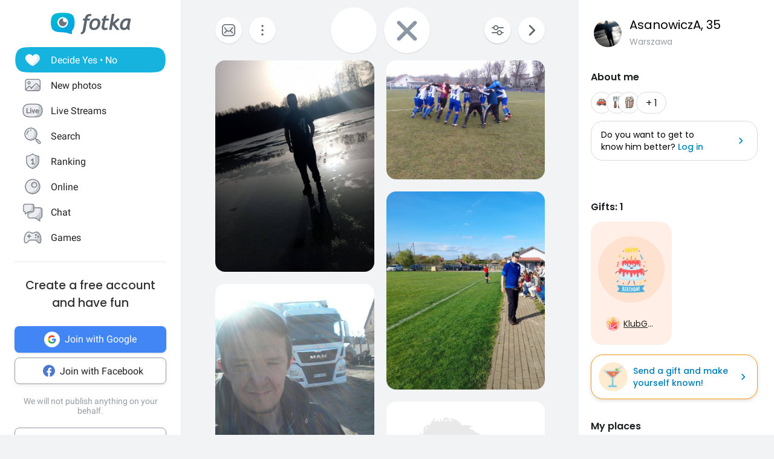

--- FILE ---
content_type: application/javascript
request_url: https://en.fotka.com/js/react/5208.f0200e8fa498b1356fcd4.js
body_size: 6708
content:
!function(){try{var e="undefined"!=typeof window?window:"undefined"!=typeof global?global:"undefined"!=typeof self?self:{},t=(new Error).stack;t&&(e._sentryDebugIds=e._sentryDebugIds||{},e._sentryDebugIds[t]="439194df-6a06-454a-aedc-8d0889959b95",e._sentryDebugIdIdentifier="sentry-dbid-439194df-6a06-454a-aedc-8d0889959b95")}catch(e){}}();var _global="undefined"!=typeof window?window:"undefined"!=typeof global?global:"undefined"!=typeof self?self:{};_global.SENTRY_RELEASE={id:"1ca1372b3b8c18068dc168aabf4b3ae44c3b1707"},(self.webpackChunkroot=self.webpackChunkroot||[]).push([[5208],{77240:(e,t,n)=>{var r=n(79504),s=n(67750),i=n(655),o=/"/g,u=r("".replace);e.exports=function(e,t,n,r){var a=i(s(e)),c="<"+t;return""!==n&&(c+=" "+n+'="'+u(i(r),o,"&quot;")+'"'),c+">"+a+"</"+t+">"}},6763:e=>{e.exports="function"==typeof Bun&&Bun&&"string"==typeof Bun.version},79472:(e,t,n)=>{var r,s=n(24475),i=n(18745),o=n(94901),u=n(6763),a=n(79392),c=n(67680),l=n(22812),h=s.Function,d=/MSIE .\./.test(a)||u&&((r=s.Bun.version.split(".")).length<3||"0"===r[0]&&(r[1]<3||"3"===r[1]&&"0"===r[2]));e.exports=function(e,t){var n=t?2:1;return d?function(r,s){var u=l(arguments.length,1)>n,a=o(r)?r:h(r),d=u?c(arguments,n):[],f=u?function(){i(a,this,d)}:a;return t?e(f,s):e(f)}:e}},23061:(e,t,n)=>{var r=n(79039);e.exports=function(e){return r((function(){var t=""[e]('"');return t!==t.toLowerCase()||t.split('"').length>3}))}},5506:(e,t,n)=>{var r=n(46518),s=n(32357).entries;r({target:"Object",stat:!0},{entries:function(e){return s(e)}})},15575:(e,t,n)=>{var r=n(46518),s=n(24475),i=n(79472)(s.setInterval,!0);r({global:!0,bind:!0,forced:s.setInterval!==i},{setInterval:i})},24599:(e,t,n)=>{var r=n(46518),s=n(24475),i=n(79472)(s.setTimeout,!0);r({global:!0,bind:!0,forced:s.setTimeout!==i},{setTimeout:i})},76031:(e,t,n)=>{n(15575),n(24599)},57528:(e,t,n)=>{function r(e,t){return t||(t=e.slice(0)),Object.freeze(Object.defineProperties(e,{raw:{value:Object.freeze(t)}}))}n.d(t,{A:()=>r})},62517:(e,t,n)=>{n.d(t,{m:()=>o});var r=n(94323),s=n(12295);class i extends r.Q{constructor(){super(),this.setup=e=>{if(!s.S$&&window.addEventListener){const t=()=>e();return window.addEventListener("visibilitychange",t,!1),window.addEventListener("focus",t,!1),()=>{window.removeEventListener("visibilitychange",t),window.removeEventListener("focus",t)}}}}onSubscribe(){this.cleanup||this.setEventListener(this.setup)}onUnsubscribe(){var e;this.hasListeners()||(null==(e=this.cleanup)||e.call(this),this.cleanup=void 0)}setEventListener(e){var t;this.setup=e,null==(t=this.cleanup)||t.call(this),this.cleanup=e((e=>{"boolean"==typeof e?this.setFocused(e):this.onFocus()}))}setFocused(e){this.focused=e,e&&this.onFocus()}onFocus(){this.listeners.forEach((e=>{e()}))}isFocused(){return"boolean"==typeof this.focused?this.focused:"undefined"==typeof document||[void 0,"visible","prerender"].includes(document.visibilityState)}}const o=new i},97502:(e,t,n)=>{function r(){return{onFetch:e=>{e.fetchFn=()=>{var t,n,r,o,u,a;const c=null==(t=e.fetchOptions)||null==(n=t.meta)?void 0:n.refetchPage,l=null==(r=e.fetchOptions)||null==(o=r.meta)?void 0:o.fetchMore,h=null==l?void 0:l.pageParam,d="forward"===(null==l?void 0:l.direction),f="backward"===(null==l?void 0:l.direction),p=(null==(u=e.state.data)?void 0:u.pages)||[],y=(null==(a=e.state.data)?void 0:a.pageParams)||[];let v=y,b=!1;const g=e.options.queryFn||(()=>Promise.reject("Missing queryFn")),m=(e,t,n,r)=>(v=r?[t,...v]:[...v,t],r?[n,...e]:[...e,n]),R=(t,n,r,s)=>{if(b)return Promise.reject("Cancelled");if(void 0===r&&!n&&t.length)return Promise.resolve(t);const i={queryKey:e.queryKey,pageParam:r,meta:e.options.meta};var o;o=i,Object.defineProperty(o,"signal",{enumerable:!0,get:()=>{var t,n;return null!=(t=e.signal)&&t.aborted?b=!0:null==(n=e.signal)||n.addEventListener("abort",(()=>{b=!0})),e.signal}});const u=g(i);return Promise.resolve(u).then((e=>m(t,r,e,s)))};let w;if(p.length)if(d){const t=void 0!==h,n=t?h:s(e.options,p);w=R(p,t,n)}else if(f){const t=void 0!==h,n=t?h:i(e.options,p);w=R(p,t,n,!0)}else{v=[];const t=void 0===e.options.getNextPageParam;w=c&&p[0]&&!c(p[0],0,p)?Promise.resolve(m([],y[0],p[0])):R([],t,y[0]);for(let n=1;n<p.length;n++)w=w.then((r=>{if(!c||!p[n]||c(p[n],n,p)){const i=t?y[n]:s(e.options,r);return R(r,t,i)}return Promise.resolve(m(r,y[n],p[n]))}))}else w=R([]);return w.then((e=>({pages:e,pageParams:v})))}}}}function s(e,t){return null==e.getNextPageParam?void 0:e.getNextPageParam(t[t.length-1],t)}function i(e,t){return null==e.getPreviousPageParam?void 0:e.getPreviousPageParam(t[0],t)}function o(e,t){if(e.getNextPageParam&&Array.isArray(t)){const n=s(e,t);return null!=n&&!1!==n}}function u(e,t){if(e.getPreviousPageParam&&Array.isArray(t)){const n=i(e,t);return null!=n&&!1!==n}}n.d(t,{PL:()=>r,RQ:()=>u,rB:()=>o})},8448:(e,t,n)=>{n.d(t,{j:()=>s});var r=n(12295);const s=function(){let e=[],t=0,n=e=>{e()},s=e=>{e()};const i=s=>{t?e.push(s):(0,r.G6)((()=>{n(s)}))};return{batch:i=>{let o;t++;try{o=i()}finally{t--,t||(()=>{const t=e;e=[],t.length&&(0,r.G6)((()=>{s((()=>{t.forEach((e=>{n(e)}))}))}))})()}return o},batchCalls:e=>(...t)=>{i((()=>{e(...t)}))},schedule:i,setNotifyFunction:e=>{n=e},setBatchNotifyFunction:e=>{s=e}}}()},43626:(e,t,n)=>{n.d(t,{t:()=>o});var r=n(94323),s=n(12295);class i extends r.Q{constructor(){super(),this.setup=e=>{if(!s.S$&&window.addEventListener){const t=()=>e();return window.addEventListener("online",t,!1),window.addEventListener("offline",t,!1),()=>{window.removeEventListener("online",t),window.removeEventListener("offline",t)}}}}onSubscribe(){this.cleanup||this.setEventListener(this.setup)}onUnsubscribe(){var e;this.hasListeners()||(null==(e=this.cleanup)||e.call(this),this.cleanup=void 0)}setEventListener(e){var t;this.setup=e,null==(t=this.cleanup)||t.call(this),this.cleanup=e((e=>{"boolean"==typeof e?this.setOnline(e):this.onOnline()}))}setOnline(e){this.online=e,e&&this.onOnline()}onOnline(){this.listeners.forEach((e=>{e()}))}isOnline(){return"boolean"==typeof this.online?this.online:"undefined"==typeof navigator||void 0===navigator.onLine||navigator.onLine}}const o=new i},1522:(e,t,n)=>{n.d(t,{$:()=>a});var r=n(12295),s=n(8448),i=n(62517),o=n(94323),u=n(94255);class a extends o.Q{constructor(e,t){super(),this.client=e,this.options=t,this.trackedProps=new Set,this.selectError=null,this.bindMethods(),this.setOptions(t)}bindMethods(){this.remove=this.remove.bind(this),this.refetch=this.refetch.bind(this)}onSubscribe(){1===this.listeners.length&&(this.currentQuery.addObserver(this),c(this.currentQuery,this.options)&&this.executeFetch(),this.updateTimers())}onUnsubscribe(){this.listeners.length||this.destroy()}shouldFetchOnReconnect(){return l(this.currentQuery,this.options,this.options.refetchOnReconnect)}shouldFetchOnWindowFocus(){return l(this.currentQuery,this.options,this.options.refetchOnWindowFocus)}destroy(){this.listeners=[],this.clearStaleTimeout(),this.clearRefetchInterval(),this.currentQuery.removeObserver(this)}setOptions(e,t){const n=this.options,s=this.currentQuery;if(this.options=this.client.defaultQueryOptions(e),(0,r.f8)(n,this.options)||this.client.getQueryCache().notify({type:"observerOptionsUpdated",query:this.currentQuery,observer:this}),void 0!==this.options.enabled&&"boolean"!=typeof this.options.enabled)throw new Error("Expected enabled to be a boolean");this.options.queryKey||(this.options.queryKey=n.queryKey),this.updateQuery();const i=this.hasListeners();i&&h(this.currentQuery,s,this.options,n)&&this.executeFetch(),this.updateResult(t),!i||this.currentQuery===s&&this.options.enabled===n.enabled&&this.options.staleTime===n.staleTime||this.updateStaleTimeout();const o=this.computeRefetchInterval();!i||this.currentQuery===s&&this.options.enabled===n.enabled&&o===this.currentRefetchInterval||this.updateRefetchInterval(o)}getOptimisticResult(e){const t=this.client.getQueryCache().build(this.client,e);return this.createResult(t,e)}getCurrentResult(){return this.currentResult}trackResult(e){const t={};return Object.keys(e).forEach((n=>{Object.defineProperty(t,n,{configurable:!1,enumerable:!0,get:()=>(this.trackedProps.add(n),e[n])})})),t}getCurrentQuery(){return this.currentQuery}remove(){this.client.getQueryCache().remove(this.currentQuery)}refetch({refetchPage:e,...t}={}){return this.fetch({...t,meta:{refetchPage:e}})}fetchOptimistic(e){const t=this.client.defaultQueryOptions(e),n=this.client.getQueryCache().build(this.client,t);return n.isFetchingOptimistic=!0,n.fetch().then((()=>this.createResult(n,t)))}fetch(e){var t;return this.executeFetch({...e,cancelRefetch:null==(t=e.cancelRefetch)||t}).then((()=>(this.updateResult(),this.currentResult)))}executeFetch(e){this.updateQuery();let t=this.currentQuery.fetch(this.options,e);return null!=e&&e.throwOnError||(t=t.catch(r.lQ)),t}updateStaleTimeout(){if(this.clearStaleTimeout(),r.S$||this.currentResult.isStale||!(0,r.gn)(this.options.staleTime))return;const e=(0,r.j3)(this.currentResult.dataUpdatedAt,this.options.staleTime)+1;this.staleTimeoutId=setTimeout((()=>{this.currentResult.isStale||this.updateResult()}),e)}computeRefetchInterval(){var e;return"function"==typeof this.options.refetchInterval?this.options.refetchInterval(this.currentResult.data,this.currentQuery):null!=(e=this.options.refetchInterval)&&e}updateRefetchInterval(e){this.clearRefetchInterval(),this.currentRefetchInterval=e,!r.S$&&!1!==this.options.enabled&&(0,r.gn)(this.currentRefetchInterval)&&0!==this.currentRefetchInterval&&(this.refetchIntervalId=setInterval((()=>{(this.options.refetchIntervalInBackground||i.m.isFocused())&&this.executeFetch()}),this.currentRefetchInterval))}updateTimers(){this.updateStaleTimeout(),this.updateRefetchInterval(this.computeRefetchInterval())}clearStaleTimeout(){this.staleTimeoutId&&(clearTimeout(this.staleTimeoutId),this.staleTimeoutId=void 0)}clearRefetchInterval(){this.refetchIntervalId&&(clearInterval(this.refetchIntervalId),this.refetchIntervalId=void 0)}createResult(e,t){const n=this.currentQuery,s=this.options,i=this.currentResult,o=this.currentResultState,a=this.currentResultOptions,l=e!==n,f=l?e.state:this.currentQueryInitialState,p=l?this.currentResult:this.previousQueryResult,{state:y}=e;let v,{dataUpdatedAt:b,error:g,errorUpdatedAt:m,fetchStatus:R,status:w}=y,E=!1,S=!1;if(t._optimisticResults){const r=this.hasListeners(),i=!r&&c(e,t),o=r&&h(e,n,t,s);(i||o)&&(R=(0,u.v_)(e.options.networkMode)?"fetching":"paused",b||(w="loading")),"isRestoring"===t._optimisticResults&&(R="idle")}if(t.keepPreviousData&&!y.dataUpdatedAt&&null!=p&&p.isSuccess&&"error"!==w)v=p.data,b=p.dataUpdatedAt,w=p.status,E=!0;else if(t.select&&void 0!==y.data)if(i&&y.data===(null==o?void 0:o.data)&&t.select===this.selectFn)v=this.selectResult;else try{this.selectFn=t.select,v=t.select(y.data),v=(0,r.pl)(null==i?void 0:i.data,v,t),this.selectResult=v,this.selectError=null}catch(e){this.selectError=e}else v=y.data;if(void 0!==t.placeholderData&&void 0===v&&"loading"===w){let e;if(null!=i&&i.isPlaceholderData&&t.placeholderData===(null==a?void 0:a.placeholderData))e=i.data;else if(e="function"==typeof t.placeholderData?t.placeholderData():t.placeholderData,t.select&&void 0!==e)try{e=t.select(e),this.selectError=null}catch(e){this.selectError=e}void 0!==e&&(w="success",v=(0,r.pl)(null==i?void 0:i.data,e,t),S=!0)}this.selectError&&(g=this.selectError,v=this.selectResult,m=Date.now(),w="error");const P="fetching"===R,O="loading"===w,C="error"===w;return{status:w,fetchStatus:R,isLoading:O,isSuccess:"success"===w,isError:C,isInitialLoading:O&&P,data:v,dataUpdatedAt:b,error:g,errorUpdatedAt:m,failureCount:y.fetchFailureCount,failureReason:y.fetchFailureReason,errorUpdateCount:y.errorUpdateCount,isFetched:y.dataUpdateCount>0||y.errorUpdateCount>0,isFetchedAfterMount:y.dataUpdateCount>f.dataUpdateCount||y.errorUpdateCount>f.errorUpdateCount,isFetching:P,isRefetching:P&&!O,isLoadingError:C&&0===y.dataUpdatedAt,isPaused:"paused"===R,isPlaceholderData:S,isPreviousData:E,isRefetchError:C&&0!==y.dataUpdatedAt,isStale:d(e,t),refetch:this.refetch,remove:this.remove}}updateResult(e){const t=this.currentResult,n=this.createResult(this.currentQuery,this.options);if(this.currentResultState=this.currentQuery.state,this.currentResultOptions=this.options,(0,r.f8)(n,t))return;this.currentResult=n;const s={cache:!0};!1!==(null==e?void 0:e.listeners)&&(()=>{if(!t)return!0;const{notifyOnChangeProps:e}=this.options;if("all"===e||!e&&!this.trackedProps.size)return!0;const n=new Set(null!=e?e:this.trackedProps);return this.options.useErrorBoundary&&n.add("error"),Object.keys(this.currentResult).some((e=>{const r=e;return this.currentResult[r]!==t[r]&&n.has(r)}))})()&&(s.listeners=!0),this.notify({...s,...e})}updateQuery(){const e=this.client.getQueryCache().build(this.client,this.options);if(e===this.currentQuery)return;const t=this.currentQuery;this.currentQuery=e,this.currentQueryInitialState=e.state,this.previousQueryResult=this.currentResult,this.hasListeners()&&(null==t||t.removeObserver(this),e.addObserver(this))}onQueryUpdate(e){const t={};"success"===e.type?t.onSuccess=!e.manual:"error"!==e.type||(0,u.wm)(e.error)||(t.onError=!0),this.updateResult(t),this.hasListeners()&&this.updateTimers()}notify(e){s.j.batch((()=>{var t,n,r,s;if(e.onSuccess)null==(t=(n=this.options).onSuccess)||t.call(n,this.currentResult.data),null==(r=(s=this.options).onSettled)||r.call(s,this.currentResult.data,null);else if(e.onError){var i,o,u,a;null==(i=(o=this.options).onError)||i.call(o,this.currentResult.error),null==(u=(a=this.options).onSettled)||u.call(a,void 0,this.currentResult.error)}e.listeners&&this.listeners.forEach((e=>{e(this.currentResult)})),e.cache&&this.client.getQueryCache().notify({query:this.currentQuery,type:"observerResultsUpdated"})}))}}function c(e,t){return function(e,t){return!(!1===t.enabled||e.state.dataUpdatedAt||"error"===e.state.status&&!1===t.retryOnMount)}(e,t)||e.state.dataUpdatedAt>0&&l(e,t,t.refetchOnMount)}function l(e,t,n){if(!1!==t.enabled){const r="function"==typeof n?n(e):n;return"always"===r||!1!==r&&d(e,t)}return!1}function h(e,t,n,r){return!1!==n.enabled&&(e!==t||!1===r.enabled)&&(!n.suspense||"error"!==e.state.status)&&d(e,n)}function d(e,t){return e.isStaleByTime(t.staleTime)}},94255:(e,t,n)=>{n.d(t,{II:()=>l,v_:()=>u,wm:()=>c});var r=n(62517),s=n(43626),i=n(12295);function o(e){return Math.min(1e3*2**e,3e4)}function u(e){return"online"!==(null!=e?e:"online")||s.t.isOnline()}class a{constructor(e){this.revert=null==e?void 0:e.revert,this.silent=null==e?void 0:e.silent}}function c(e){return e instanceof a}function l(e){let t,n,c,l=!1,h=0,d=!1;const f=new Promise(((e,t)=>{n=e,c=t})),p=()=>!r.m.isFocused()||"always"!==e.networkMode&&!s.t.isOnline(),y=r=>{d||(d=!0,null==e.onSuccess||e.onSuccess(r),null==t||t(),n(r))},v=n=>{d||(d=!0,null==e.onError||e.onError(n),null==t||t(),c(n))},b=()=>new Promise((n=>{t=e=>{const t=d||!p();return t&&n(e),t},null==e.onPause||e.onPause()})).then((()=>{t=void 0,d||null==e.onContinue||e.onContinue()})),g=()=>{if(d)return;let t;try{t=e.fn()}catch(e){t=Promise.reject(e)}Promise.resolve(t).then(y).catch((t=>{var n,r;if(d)return;const s=null!=(n=e.retry)?n:3,u=null!=(r=e.retryDelay)?r:o,a="function"==typeof u?u(h,t):u,c=!0===s||"number"==typeof s&&h<s||"function"==typeof s&&s(h,t);!l&&c?(h++,null==e.onFail||e.onFail(h,t),(0,i.yy)(a).then((()=>{if(p())return b()})).then((()=>{l?v(t):g()}))):v(t)}))};return u(e.networkMode)?g():b().then(g),{promise:f,cancel:t=>{d||(v(new a(t)),null==e.abort||e.abort())},continue:()=>(null==t?void 0:t())?f:Promise.resolve(),cancelRetry:()=>{l=!0},continueRetry:()=>{l=!1}}}},94323:(e,t,n)=>{n.d(t,{Q:()=>r});class r{constructor(){this.listeners=[],this.subscribe=this.subscribe.bind(this)}subscribe(e){return this.listeners.push(e),this.onSubscribe(),()=>{this.listeners=this.listeners.filter((t=>t!==e)),this.onUnsubscribe()}}hasListeners(){return this.listeners.length>0}onSubscribe(){}onUnsubscribe(){}}},12295:(e,t,n)=>{n.d(t,{Cp:()=>y,F$:()=>f,G6:()=>P,GR:()=>c,MK:()=>h,Od:()=>p,S$:()=>r,Zw:()=>i,b_:()=>l,f8:()=>g,gn:()=>o,j3:()=>u,jY:()=>O,lQ:()=>s,nJ:()=>d,pl:()=>C,vh:()=>a,yy:()=>S});const r="undefined"==typeof window||"Deno"in window;function s(){}function i(e,t){return"function"==typeof e?e(t):e}function o(e){return"number"==typeof e&&e>=0&&e!==1/0}function u(e,t){return Math.max(e+(t||0)-Date.now(),0)}function a(e,t,n){return E(e)?"function"==typeof t?{...n,queryKey:e,queryFn:t}:{...t,queryKey:e}:e}function c(e,t,n){return E(e)?"function"==typeof t?{...n,mutationKey:e,mutationFn:t}:{...t,mutationKey:e}:"function"==typeof e?{...t,mutationFn:e}:{...e}}function l(e,t,n){return E(e)?[{...t,queryKey:e},n]:[e||{},t]}function h(e,t){const{type:n="all",exact:r,fetchStatus:s,predicate:i,queryKey:o,stale:u}=e;if(E(o))if(r){if(t.queryHash!==f(o,t.options))return!1}else if(!y(t.queryKey,o))return!1;if("all"!==n){const e=t.isActive();if("active"===n&&!e)return!1;if("inactive"===n&&e)return!1}return!("boolean"==typeof u&&t.isStale()!==u||void 0!==s&&s!==t.state.fetchStatus||i&&!i(t))}function d(e,t){const{exact:n,fetching:r,predicate:s,mutationKey:i}=e;if(E(i)){if(!t.options.mutationKey)return!1;if(n){if(p(t.options.mutationKey)!==p(i))return!1}else if(!y(t.options.mutationKey,i))return!1}return!("boolean"==typeof r&&"loading"===t.state.status!==r||s&&!s(t))}function f(e,t){return((null==t?void 0:t.queryKeyHashFn)||p)(e)}function p(e){return JSON.stringify(e,((e,t)=>R(t)?Object.keys(t).sort().reduce(((e,n)=>(e[n]=t[n],e)),{}):t))}function y(e,t){return v(e,t)}function v(e,t){return e===t||typeof e==typeof t&&!(!e||!t||"object"!=typeof e||"object"!=typeof t)&&!Object.keys(t).some((n=>!v(e[n],t[n])))}function b(e,t){if(e===t)return e;const n=m(e)&&m(t);if(n||R(e)&&R(t)){const r=n?e.length:Object.keys(e).length,s=n?t:Object.keys(t),i=s.length,o=n?[]:{};let u=0;for(let r=0;r<i;r++){const i=n?r:s[r];o[i]=b(e[i],t[i]),o[i]===e[i]&&u++}return r===i&&u===r?e:o}return t}function g(e,t){if(e&&!t||t&&!e)return!1;for(const n in e)if(e[n]!==t[n])return!1;return!0}function m(e){return Array.isArray(e)&&e.length===Object.keys(e).length}function R(e){if(!w(e))return!1;const t=e.constructor;if(void 0===t)return!0;const n=t.prototype;return!!w(n)&&!!n.hasOwnProperty("isPrototypeOf")}function w(e){return"[object Object]"===Object.prototype.toString.call(e)}function E(e){return Array.isArray(e)}function S(e){return new Promise((t=>{setTimeout(t,e)}))}function P(e){S(0).then(e)}function O(){if("function"==typeof AbortController)return new AbortController}function C(e,t,n){return null!=n.isDataEqual&&n.isDataEqual(e,t)?e:"function"==typeof n.structuralSharing?n.structuralSharing(e,t):!1!==n.structuralSharing?b(e,t):t}},63064:(e,t,n)=>{n.d(t,{Ht:()=>a,jE:()=>u});var r=n(96540);const s=r.createContext(void 0),i=r.createContext(!1);function o(e,t){return e||(t&&"undefined"!=typeof window?(window.ReactQueryClientContext||(window.ReactQueryClientContext=s),window.ReactQueryClientContext):s)}const u=({context:e}={})=>{const t=r.useContext(o(e,r.useContext(i)));if(!t)throw new Error("No QueryClient set, use QueryClientProvider to set one");return t},a=({client:e,children:t,context:n,contextSharing:s=!1})=>{r.useEffect((()=>(e.mount(),()=>{e.unmount()})),[e]);const u=o(n,s);return r.createElement(i.Provider,{value:!n&&s},r.createElement(u.Provider,{value:e},t))}},28059:(e,t,n)=>{n.d(t,{h:()=>i});var r=n(96540);const s=r.createContext(function(){let e=!1;return{clearReset:()=>{e=!1},reset:()=>{e=!0},isReset:()=>e}}()),i=()=>r.useContext(s)},6309:(e,t,n)=>{n.d(t,{t:()=>b});var r=n(96540),s=n(56266),i=n(8448),o=n(28059),u=n(63064);const a=r.createContext(!1),c=()=>r.useContext(a);a.Provider;var l=n(42657);const h=(e,t)=>{(e.suspense||e.useErrorBoundary)&&(t.isReset()||(e.retryOnMount=!1))},d=e=>{r.useEffect((()=>{e.clearReset()}),[e])},f=({result:e,errorResetBoundary:t,useErrorBoundary:n,query:r})=>e.isError&&!t.isReset()&&!e.isFetching&&(0,l.G)(n,[e.error,r]),p=e=>{e.suspense&&"number"!=typeof e.staleTime&&(e.staleTime=1e3)},y=(e,t,n)=>(null==e?void 0:e.suspense)&&((e,t)=>e.isLoading&&e.isFetching&&!t)(t,n),v=(e,t,n)=>t.fetchOptimistic(e).then((({data:t})=>{null==e.onSuccess||e.onSuccess(t),null==e.onSettled||e.onSettled(t,null)})).catch((t=>{n.clearReset(),null==e.onError||e.onError(t),null==e.onSettled||e.onSettled(void 0,t)}));function b(e,t){const n=(0,u.jE)({context:e.context}),a=c(),l=(0,o.h)(),b=n.defaultQueryOptions(e);b._optimisticResults=a?"isRestoring":"optimistic",b.onError&&(b.onError=i.j.batchCalls(b.onError)),b.onSuccess&&(b.onSuccess=i.j.batchCalls(b.onSuccess)),b.onSettled&&(b.onSettled=i.j.batchCalls(b.onSettled)),p(b),h(b,l),d(l);const[g]=r.useState((()=>new t(n,b))),m=g.getOptimisticResult(b);if((0,s.r)(r.useCallback((e=>a?()=>{}:g.subscribe(i.j.batchCalls(e))),[g,a]),(()=>g.getCurrentResult()),(()=>g.getCurrentResult())),r.useEffect((()=>{g.setOptions(b,{listeners:!1})}),[b,g]),y(b,m,a))throw v(b,g,l);if(f({result:m,errorResetBoundary:l,useErrorBoundary:b.useErrorBoundary,query:g.getCurrentQuery()}))throw m.error;return b.notifyOnChangeProps?m:g.trackResult(m)}},56266:(e,t,n)=>{n.d(t,{r:()=>r});const r=n(19888).useSyncExternalStore},42657:(e,t,n)=>{function r(e,t){return"function"==typeof e?e(...t):!!e}n.d(t,{G:()=>r})}}]);

--- FILE ---
content_type: application/javascript
request_url: https://en.fotka.com/js/react/7020.fe822a45c3f043f8845b6.js
body_size: 11411
content:
!function(){try{var e="undefined"!=typeof window?window:"undefined"!=typeof global?global:"undefined"!=typeof self?self:{},t=(new Error).stack;t&&(e._sentryDebugIds=e._sentryDebugIds||{},e._sentryDebugIds[t]="ae6a1c5c-a7e9-4294-953a-b8c261d784ec",e._sentryDebugIdIdentifier="sentry-dbid-ae6a1c5c-a7e9-4294-953a-b8c261d784ec")}catch(e){}}();var _global="undefined"!=typeof window?window:"undefined"!=typeof global?global:"undefined"!=typeof self?self:{};_global.SENTRY_RELEASE={id:"7f971192208ff4f956ee4735da7b538047028112"},(self.webpackChunkroot=self.webpackChunkroot||[]).push([[7020],{38075:(e,t,r)=>{"use strict";var o=r(70453),n=r(10487),i=n(o("String.prototype.indexOf"));e.exports=function(e,t){var r=o(e,!!t);return"function"==typeof r&&i(e,".prototype.")>-1?n(r):r}},10487:(e,t,r)=>{"use strict";var o=r(66743),n=r(70453),i=r(96897),a=r(69675),l=n("%Function.prototype.apply%"),c=n("%Function.prototype.call%"),p=n("%Reflect.apply%",!0)||o.call(c,l),u=r(30655),f=n("%Math.max%");e.exports=function(e){if("function"!=typeof e)throw new a("a function is required");var t=p(o,c,arguments);return i(t,1+f(0,e.length-(arguments.length-1)),!0)};var y=function(){return p(o,l,arguments)};u?u(e.exports,"apply",{value:y}):e.exports.apply=y},52422:(e,t,r)=>{"use strict";var o=r(30655),n=r(58068),i=r(69675),a=r(75795);e.exports=function(e,t,r){if(!e||"object"!=typeof e&&"function"!=typeof e)throw new i("`obj` must be an object or a function`");if("string"!=typeof t&&"symbol"!=typeof t)throw new i("`property` must be a string or a symbol`");if(arguments.length>3&&"boolean"!=typeof arguments[3]&&null!==arguments[3])throw new i("`nonEnumerable`, if provided, must be a boolean or null");if(arguments.length>4&&"boolean"!=typeof arguments[4]&&null!==arguments[4])throw new i("`nonWritable`, if provided, must be a boolean or null");if(arguments.length>5&&"boolean"!=typeof arguments[5]&&null!==arguments[5])throw new i("`nonConfigurable`, if provided, must be a boolean or null");if(arguments.length>6&&"boolean"!=typeof arguments[6])throw new i("`loose`, if provided, must be a boolean");var l=arguments.length>3?arguments[3]:null,c=arguments.length>4?arguments[4]:null,p=arguments.length>5?arguments[5]:null,u=arguments.length>6&&arguments[6],f=!!a&&a(e,t);if(o)o(e,t,{configurable:null===p&&f?f.configurable:!p,enumerable:null===l&&f?f.enumerable:!l,value:r,writable:null===c&&f?f.writable:!c});else{if(!u&&(l||c||p))throw new n("This environment does not support defining a property as non-configurable, non-writable, or non-enumerable.");e[t]=r}}},30655:(e,t,r)=>{"use strict";var o=r(70453)("%Object.defineProperty%",!0)||!1;if(o)try{o({},"a",{value:1})}catch(e){o=!1}e.exports=o},41237:e=>{"use strict";e.exports=EvalError},69383:e=>{"use strict";e.exports=Error},79290:e=>{"use strict";e.exports=RangeError},79538:e=>{"use strict";e.exports=ReferenceError},58068:e=>{"use strict";e.exports=SyntaxError},69675:e=>{"use strict";e.exports=TypeError},35345:e=>{"use strict";e.exports=URIError},89353:e=>{"use strict";var t=Object.prototype.toString,r=Math.max,o=function(e,t){for(var r=[],o=0;o<e.length;o+=1)r[o]=e[o];for(var n=0;n<t.length;n+=1)r[n+e.length]=t[n];return r};e.exports=function(e){var n=this;if("function"!=typeof n||"[object Function]"!==t.apply(n))throw new TypeError("Function.prototype.bind called on incompatible "+n);for(var i,a=function(e,t){for(var r=[],o=1,n=0;o<e.length;o+=1,n+=1)r[n]=e[o];return r}(arguments),l=r(0,n.length-a.length),c=[],p=0;p<l;p++)c[p]="$"+p;if(i=Function("binder","return function ("+function(e,t){for(var r="",o=0;o<e.length;o+=1)r+=e[o],o+1<e.length&&(r+=",");return r}(c)+"){ return binder.apply(this,arguments); }")((function(){if(this instanceof i){var t=n.apply(this,o(a,arguments));return Object(t)===t?t:this}return n.apply(e,o(a,arguments))})),n.prototype){var u=function(){};u.prototype=n.prototype,i.prototype=new u,u.prototype=null}return i}},66743:(e,t,r)=>{"use strict";var o=r(89353);e.exports=Function.prototype.bind||o},70453:(e,t,r)=>{"use strict";var o,n=r(69383),i=r(41237),a=r(79290),l=r(79538),c=r(58068),p=r(69675),u=r(35345),f=Function,y=function(e){try{return f('"use strict"; return ('+e+").constructor;")()}catch(e){}},s=Object.getOwnPropertyDescriptor;if(s)try{s({},"")}catch(e){s=null}var d=function(){throw new p},g=s?function(){try{return d}catch(e){try{return s(arguments,"callee").get}catch(e){return d}}}():d,b=r(64039)(),h=r(80024)(),m=Object.getPrototypeOf||(h?function(e){return e.__proto__}:null),v={},S="undefined"!=typeof Uint8Array&&m?m(Uint8Array):o,w={__proto__:null,"%AggregateError%":"undefined"==typeof AggregateError?o:AggregateError,"%Array%":Array,"%ArrayBuffer%":"undefined"==typeof ArrayBuffer?o:ArrayBuffer,"%ArrayIteratorPrototype%":b&&m?m([][Symbol.iterator]()):o,"%AsyncFromSyncIteratorPrototype%":o,"%AsyncFunction%":v,"%AsyncGenerator%":v,"%AsyncGeneratorFunction%":v,"%AsyncIteratorPrototype%":v,"%Atomics%":"undefined"==typeof Atomics?o:Atomics,"%BigInt%":"undefined"==typeof BigInt?o:BigInt,"%BigInt64Array%":"undefined"==typeof BigInt64Array?o:BigInt64Array,"%BigUint64Array%":"undefined"==typeof BigUint64Array?o:BigUint64Array,"%Boolean%":Boolean,"%DataView%":"undefined"==typeof DataView?o:DataView,"%Date%":Date,"%decodeURI%":decodeURI,"%decodeURIComponent%":decodeURIComponent,"%encodeURI%":encodeURI,"%encodeURIComponent%":encodeURIComponent,"%Error%":n,"%eval%":eval,"%EvalError%":i,"%Float32Array%":"undefined"==typeof Float32Array?o:Float32Array,"%Float64Array%":"undefined"==typeof Float64Array?o:Float64Array,"%FinalizationRegistry%":"undefined"==typeof FinalizationRegistry?o:FinalizationRegistry,"%Function%":f,"%GeneratorFunction%":v,"%Int8Array%":"undefined"==typeof Int8Array?o:Int8Array,"%Int16Array%":"undefined"==typeof Int16Array?o:Int16Array,"%Int32Array%":"undefined"==typeof Int32Array?o:Int32Array,"%isFinite%":isFinite,"%isNaN%":isNaN,"%IteratorPrototype%":b&&m?m(m([][Symbol.iterator]())):o,"%JSON%":"object"==typeof JSON?JSON:o,"%Map%":"undefined"==typeof Map?o:Map,"%MapIteratorPrototype%":"undefined"!=typeof Map&&b&&m?m((new Map)[Symbol.iterator]()):o,"%Math%":Math,"%Number%":Number,"%Object%":Object,"%parseFloat%":parseFloat,"%parseInt%":parseInt,"%Promise%":"undefined"==typeof Promise?o:Promise,"%Proxy%":"undefined"==typeof Proxy?o:Proxy,"%RangeError%":a,"%ReferenceError%":l,"%Reflect%":"undefined"==typeof Reflect?o:Reflect,"%RegExp%":RegExp,"%Set%":"undefined"==typeof Set?o:Set,"%SetIteratorPrototype%":"undefined"!=typeof Set&&b&&m?m((new Set)[Symbol.iterator]()):o,"%SharedArrayBuffer%":"undefined"==typeof SharedArrayBuffer?o:SharedArrayBuffer,"%String%":String,"%StringIteratorPrototype%":b&&m?m(""[Symbol.iterator]()):o,"%Symbol%":b?Symbol:o,"%SyntaxError%":c,"%ThrowTypeError%":g,"%TypedArray%":S,"%TypeError%":p,"%Uint8Array%":"undefined"==typeof Uint8Array?o:Uint8Array,"%Uint8ClampedArray%":"undefined"==typeof Uint8ClampedArray?o:Uint8ClampedArray,"%Uint16Array%":"undefined"==typeof Uint16Array?o:Uint16Array,"%Uint32Array%":"undefined"==typeof Uint32Array?o:Uint32Array,"%URIError%":u,"%WeakMap%":"undefined"==typeof WeakMap?o:WeakMap,"%WeakRef%":"undefined"==typeof WeakRef?o:WeakRef,"%WeakSet%":"undefined"==typeof WeakSet?o:WeakSet};if(m)try{null.error}catch(e){var P=m(m(e));w["%Error.prototype%"]=P}var j=function e(t){var r;if("%AsyncFunction%"===t)r=y("async function () {}");else if("%GeneratorFunction%"===t)r=y("function* () {}");else if("%AsyncGeneratorFunction%"===t)r=y("async function* () {}");else if("%AsyncGenerator%"===t){var o=e("%AsyncGeneratorFunction%");o&&(r=o.prototype)}else if("%AsyncIteratorPrototype%"===t){var n=e("%AsyncGenerator%");n&&m&&(r=m(n.prototype))}return w[t]=r,r},A={__proto__:null,"%ArrayBufferPrototype%":["ArrayBuffer","prototype"],"%ArrayPrototype%":["Array","prototype"],"%ArrayProto_entries%":["Array","prototype","entries"],"%ArrayProto_forEach%":["Array","prototype","forEach"],"%ArrayProto_keys%":["Array","prototype","keys"],"%ArrayProto_values%":["Array","prototype","values"],"%AsyncFunctionPrototype%":["AsyncFunction","prototype"],"%AsyncGenerator%":["AsyncGeneratorFunction","prototype"],"%AsyncGeneratorPrototype%":["AsyncGeneratorFunction","prototype","prototype"],"%BooleanPrototype%":["Boolean","prototype"],"%DataViewPrototype%":["DataView","prototype"],"%DatePrototype%":["Date","prototype"],"%ErrorPrototype%":["Error","prototype"],"%EvalErrorPrototype%":["EvalError","prototype"],"%Float32ArrayPrototype%":["Float32Array","prototype"],"%Float64ArrayPrototype%":["Float64Array","prototype"],"%FunctionPrototype%":["Function","prototype"],"%Generator%":["GeneratorFunction","prototype"],"%GeneratorPrototype%":["GeneratorFunction","prototype","prototype"],"%Int8ArrayPrototype%":["Int8Array","prototype"],"%Int16ArrayPrototype%":["Int16Array","prototype"],"%Int32ArrayPrototype%":["Int32Array","prototype"],"%JSONParse%":["JSON","parse"],"%JSONStringify%":["JSON","stringify"],"%MapPrototype%":["Map","prototype"],"%NumberPrototype%":["Number","prototype"],"%ObjectPrototype%":["Object","prototype"],"%ObjProto_toString%":["Object","prototype","toString"],"%ObjProto_valueOf%":["Object","prototype","valueOf"],"%PromisePrototype%":["Promise","prototype"],"%PromiseProto_then%":["Promise","prototype","then"],"%Promise_all%":["Promise","all"],"%Promise_reject%":["Promise","reject"],"%Promise_resolve%":["Promise","resolve"],"%RangeErrorPrototype%":["RangeError","prototype"],"%ReferenceErrorPrototype%":["ReferenceError","prototype"],"%RegExpPrototype%":["RegExp","prototype"],"%SetPrototype%":["Set","prototype"],"%SharedArrayBufferPrototype%":["SharedArrayBuffer","prototype"],"%StringPrototype%":["String","prototype"],"%SymbolPrototype%":["Symbol","prototype"],"%SyntaxErrorPrototype%":["SyntaxError","prototype"],"%TypedArrayPrototype%":["TypedArray","prototype"],"%TypeErrorPrototype%":["TypeError","prototype"],"%Uint8ArrayPrototype%":["Uint8Array","prototype"],"%Uint8ClampedArrayPrototype%":["Uint8ClampedArray","prototype"],"%Uint16ArrayPrototype%":["Uint16Array","prototype"],"%Uint32ArrayPrototype%":["Uint32Array","prototype"],"%URIErrorPrototype%":["URIError","prototype"],"%WeakMapPrototype%":["WeakMap","prototype"],"%WeakSetPrototype%":["WeakSet","prototype"]},O=r(66743),x=r(9957),E=O.call(Function.call,Array.prototype.concat),R=O.call(Function.apply,Array.prototype.splice),k=O.call(Function.call,String.prototype.replace),I=O.call(Function.call,String.prototype.slice),F=O.call(Function.call,RegExp.prototype.exec),N=/[^%.[\]]+|\[(?:(-?\d+(?:\.\d+)?)|(["'])((?:(?!\2)[^\\]|\\.)*?)\2)\]|(?=(?:\.|\[\])(?:\.|\[\]|%$))/g,_=/\\(\\)?/g,M=function(e,t){var r,o=e;if(x(A,o)&&(o="%"+(r=A[o])[0]+"%"),x(w,o)){var n=w[o];if(n===v&&(n=j(o)),void 0===n&&!t)throw new p("intrinsic "+e+" exists, but is not available. Please file an issue!");return{alias:r,name:o,value:n}}throw new c("intrinsic "+e+" does not exist!")};e.exports=function(e,t){if("string"!=typeof e||0===e.length)throw new p("intrinsic name must be a non-empty string");if(arguments.length>1&&"boolean"!=typeof t)throw new p('"allowMissing" argument must be a boolean');if(null===F(/^%?[^%]*%?$/,e))throw new c("`%` may not be present anywhere but at the beginning and end of the intrinsic name");var r=function(e){var t=I(e,0,1),r=I(e,-1);if("%"===t&&"%"!==r)throw new c("invalid intrinsic syntax, expected closing `%`");if("%"===r&&"%"!==t)throw new c("invalid intrinsic syntax, expected opening `%`");var o=[];return k(e,N,(function(e,t,r,n){o[o.length]=r?k(n,_,"$1"):t||e})),o}(e),o=r.length>0?r[0]:"",n=M("%"+o+"%",t),i=n.name,a=n.value,l=!1,u=n.alias;u&&(o=u[0],R(r,E([0,1],u)));for(var f=1,y=!0;f<r.length;f+=1){var d=r[f],g=I(d,0,1),b=I(d,-1);if(('"'===g||"'"===g||"`"===g||'"'===b||"'"===b||"`"===b)&&g!==b)throw new c("property names with quotes must have matching quotes");if("constructor"!==d&&y||(l=!0),x(w,i="%"+(o+="."+d)+"%"))a=w[i];else if(null!=a){if(!(d in a)){if(!t)throw new p("base intrinsic for "+e+" exists, but the property is not available.");return}if(s&&f+1>=r.length){var h=s(a,d);a=(y=!!h)&&"get"in h&&!("originalValue"in h.get)?h.get:a[d]}else y=x(a,d),a=a[d];y&&!l&&(w[i]=a)}}return a}},75795:(e,t,r)=>{"use strict";var o=r(70453)("%Object.getOwnPropertyDescriptor%",!0);if(o)try{o([],"length")}catch(e){o=null}e.exports=o},30592:(e,t,r)=>{"use strict";var o=r(30655),n=function(){return!!o};n.hasArrayLengthDefineBug=function(){if(!o)return null;try{return 1!==o([],"length",{value:1}).length}catch(e){return!0}},e.exports=n},80024:e=>{"use strict";var t={__proto__:null,foo:{}},r=Object;e.exports=function(){return{__proto__:t}.foo===t.foo&&!(t instanceof r)}},64039:(e,t,r)=>{"use strict";var o="undefined"!=typeof Symbol&&Symbol,n=r(41333);e.exports=function(){return"function"==typeof o&&"function"==typeof Symbol&&"symbol"==typeof o("foo")&&"symbol"==typeof Symbol("bar")&&n()}},41333:e=>{"use strict";e.exports=function(){if("function"!=typeof Symbol||"function"!=typeof Object.getOwnPropertySymbols)return!1;if("symbol"==typeof Symbol.iterator)return!0;var e={},t=Symbol("test"),r=Object(t);if("string"==typeof t)return!1;if("[object Symbol]"!==Object.prototype.toString.call(t))return!1;if("[object Symbol]"!==Object.prototype.toString.call(r))return!1;for(t in e[t]=42,e)return!1;if("function"==typeof Object.keys&&0!==Object.keys(e).length)return!1;if("function"==typeof Object.getOwnPropertyNames&&0!==Object.getOwnPropertyNames(e).length)return!1;var o=Object.getOwnPropertySymbols(e);if(1!==o.length||o[0]!==t)return!1;if(!Object.prototype.propertyIsEnumerable.call(e,t))return!1;if("function"==typeof Object.getOwnPropertyDescriptor){var n=Object.getOwnPropertyDescriptor(e,t);if(42!==n.value||!0!==n.enumerable)return!1}return!0}},9957:(e,t,r)=>{"use strict";var o=Function.prototype.call,n=Object.prototype.hasOwnProperty,i=r(66743);e.exports=i.call(o,n)},58859:(e,t,r)=>{var o="function"==typeof Map&&Map.prototype,n=Object.getOwnPropertyDescriptor&&o?Object.getOwnPropertyDescriptor(Map.prototype,"size"):null,i=o&&n&&"function"==typeof n.get?n.get:null,a=o&&Map.prototype.forEach,l="function"==typeof Set&&Set.prototype,c=Object.getOwnPropertyDescriptor&&l?Object.getOwnPropertyDescriptor(Set.prototype,"size"):null,p=l&&c&&"function"==typeof c.get?c.get:null,u=l&&Set.prototype.forEach,f="function"==typeof WeakMap&&WeakMap.prototype?WeakMap.prototype.has:null,y="function"==typeof WeakSet&&WeakSet.prototype?WeakSet.prototype.has:null,s="function"==typeof WeakRef&&WeakRef.prototype?WeakRef.prototype.deref:null,d=Boolean.prototype.valueOf,g=Object.prototype.toString,b=Function.prototype.toString,h=String.prototype.match,m=String.prototype.slice,v=String.prototype.replace,S=String.prototype.toUpperCase,w=String.prototype.toLowerCase,P=RegExp.prototype.test,j=Array.prototype.concat,A=Array.prototype.join,O=Array.prototype.slice,x=Math.floor,E="function"==typeof BigInt?BigInt.prototype.valueOf:null,R=Object.getOwnPropertySymbols,k="function"==typeof Symbol&&"symbol"==typeof Symbol.iterator?Symbol.prototype.toString:null,I="function"==typeof Symbol&&"object"==typeof Symbol.iterator,F="function"==typeof Symbol&&Symbol.toStringTag&&(Symbol.toStringTag,1)?Symbol.toStringTag:null,N=Object.prototype.propertyIsEnumerable,_=("function"==typeof Reflect?Reflect.getPrototypeOf:Object.getPrototypeOf)||([].__proto__===Array.prototype?function(e){return e.__proto__}:null);function M(e,t){if(e===1/0||e===-1/0||e!=e||e&&e>-1e3&&e<1e3||P.call(/e/,t))return t;var r=/[0-9](?=(?:[0-9]{3})+(?![0-9]))/g;if("number"==typeof e){var o=e<0?-x(-e):x(e);if(o!==e){var n=String(o),i=m.call(t,n.length+1);return v.call(n,r,"$&_")+"."+v.call(v.call(i,/([0-9]{3})/g,"$&_"),/_$/,"")}}return v.call(t,r,"$&_")}var D=r(42634),U=D.custom,B=$(U)?U:null;function T(e,t,r){var o="double"===(r.quoteStyle||t)?'"':"'";return o+e+o}function W(e){return v.call(String(e),/"/g,"&quot;")}function C(e){return!("[object Array]"!==q(e)||F&&"object"==typeof e&&F in e)}function L(e){return!("[object RegExp]"!==q(e)||F&&"object"==typeof e&&F in e)}function $(e){if(I)return e&&"object"==typeof e&&e instanceof Symbol;if("symbol"==typeof e)return!0;if(!e||"object"!=typeof e||!k)return!1;try{return k.call(e),!0}catch(e){}return!1}e.exports=function e(t,o,n,l){var c=o||{};if(H(c,"quoteStyle")&&"single"!==c.quoteStyle&&"double"!==c.quoteStyle)throw new TypeError('option "quoteStyle" must be "single" or "double"');if(H(c,"maxStringLength")&&("number"==typeof c.maxStringLength?c.maxStringLength<0&&c.maxStringLength!==1/0:null!==c.maxStringLength))throw new TypeError('option "maxStringLength", if provided, must be a positive integer, Infinity, or `null`');var g=!H(c,"customInspect")||c.customInspect;if("boolean"!=typeof g&&"symbol"!==g)throw new TypeError("option \"customInspect\", if provided, must be `true`, `false`, or `'symbol'`");if(H(c,"indent")&&null!==c.indent&&"\t"!==c.indent&&!(parseInt(c.indent,10)===c.indent&&c.indent>0))throw new TypeError('option "indent" must be "\\t", an integer > 0, or `null`');if(H(c,"numericSeparator")&&"boolean"!=typeof c.numericSeparator)throw new TypeError('option "numericSeparator", if provided, must be `true` or `false`');var S=c.numericSeparator;if(void 0===t)return"undefined";if(null===t)return"null";if("boolean"==typeof t)return t?"true":"false";if("string"==typeof t)return z(t,c);if("number"==typeof t){if(0===t)return 1/0/t>0?"0":"-0";var P=String(t);return S?M(t,P):P}if("bigint"==typeof t){var x=String(t)+"n";return S?M(t,x):x}var R=void 0===c.depth?5:c.depth;if(void 0===n&&(n=0),n>=R&&R>0&&"object"==typeof t)return C(t)?"[Array]":"[Object]";var U,G=function(e,t){var r;if("\t"===e.indent)r="\t";else{if(!("number"==typeof e.indent&&e.indent>0))return null;r=A.call(Array(e.indent+1)," ")}return{base:r,prev:A.call(Array(t+1),r)}}(c,n);if(void 0===l)l=[];else if(V(l,t)>=0)return"[Circular]";function Q(t,r,o){if(r&&(l=O.call(l)).push(r),o){var i={depth:c.depth};return H(c,"quoteStyle")&&(i.quoteStyle=c.quoteStyle),e(t,i,n+1,l)}return e(t,c,n+1,l)}if("function"==typeof t&&!L(t)){var ee=function(e){if(e.name)return e.name;var t=h.call(b.call(e),/^function\s*([\w$]+)/);return t?t[1]:null}(t),te=Z(t,Q);return"[Function"+(ee?": "+ee:" (anonymous)")+"]"+(te.length>0?" { "+A.call(te,", ")+" }":"")}if($(t)){var re=I?v.call(String(t),/^(Symbol\(.*\))_[^)]*$/,"$1"):k.call(t);return"object"!=typeof t||I?re:J(re)}if((U=t)&&"object"==typeof U&&("undefined"!=typeof HTMLElement&&U instanceof HTMLElement||"string"==typeof U.nodeName&&"function"==typeof U.getAttribute)){for(var oe="<"+w.call(String(t.nodeName)),ne=t.attributes||[],ie=0;ie<ne.length;ie++)oe+=" "+ne[ie].name+"="+T(W(ne[ie].value),"double",c);return oe+=">",t.childNodes&&t.childNodes.length&&(oe+="..."),oe+"</"+w.call(String(t.nodeName))+">"}if(C(t)){if(0===t.length)return"[]";var ae=Z(t,Q);return G&&!function(e){for(var t=0;t<e.length;t++)if(V(e[t],"\n")>=0)return!1;return!0}(ae)?"["+X(ae,G)+"]":"[ "+A.call(ae,", ")+" ]"}if(function(e){return!("[object Error]"!==q(e)||F&&"object"==typeof e&&F in e)}(t)){var le=Z(t,Q);return"cause"in Error.prototype||!("cause"in t)||N.call(t,"cause")?0===le.length?"["+String(t)+"]":"{ ["+String(t)+"] "+A.call(le,", ")+" }":"{ ["+String(t)+"] "+A.call(j.call("[cause]: "+Q(t.cause),le),", ")+" }"}if("object"==typeof t&&g){if(B&&"function"==typeof t[B]&&D)return D(t,{depth:R-n});if("symbol"!==g&&"function"==typeof t.inspect)return t.inspect()}if(function(e){if(!i||!e||"object"!=typeof e)return!1;try{i.call(e);try{p.call(e)}catch(e){return!0}return e instanceof Map}catch(e){}return!1}(t)){var ce=[];return a&&a.call(t,(function(e,r){ce.push(Q(r,t,!0)+" => "+Q(e,t))})),K("Map",i.call(t),ce,G)}if(function(e){if(!p||!e||"object"!=typeof e)return!1;try{p.call(e);try{i.call(e)}catch(e){return!0}return e instanceof Set}catch(e){}return!1}(t)){var pe=[];return u&&u.call(t,(function(e){pe.push(Q(e,t))})),K("Set",p.call(t),pe,G)}if(function(e){if(!f||!e||"object"!=typeof e)return!1;try{f.call(e,f);try{y.call(e,y)}catch(e){return!0}return e instanceof WeakMap}catch(e){}return!1}(t))return Y("WeakMap");if(function(e){if(!y||!e||"object"!=typeof e)return!1;try{y.call(e,y);try{f.call(e,f)}catch(e){return!0}return e instanceof WeakSet}catch(e){}return!1}(t))return Y("WeakSet");if(function(e){if(!s||!e||"object"!=typeof e)return!1;try{return s.call(e),!0}catch(e){}return!1}(t))return Y("WeakRef");if(function(e){return!("[object Number]"!==q(e)||F&&"object"==typeof e&&F in e)}(t))return J(Q(Number(t)));if(function(e){if(!e||"object"!=typeof e||!E)return!1;try{return E.call(e),!0}catch(e){}return!1}(t))return J(Q(E.call(t)));if(function(e){return!("[object Boolean]"!==q(e)||F&&"object"==typeof e&&F in e)}(t))return J(d.call(t));if(function(e){return!("[object String]"!==q(e)||F&&"object"==typeof e&&F in e)}(t))return J(Q(String(t)));if("undefined"!=typeof window&&t===window)return"{ [object Window] }";if(t===r.g)return"{ [object globalThis] }";if(!function(e){return!("[object Date]"!==q(e)||F&&"object"==typeof e&&F in e)}(t)&&!L(t)){var ue=Z(t,Q),fe=_?_(t)===Object.prototype:t instanceof Object||t.constructor===Object,ye=t instanceof Object?"":"null prototype",se=!fe&&F&&Object(t)===t&&F in t?m.call(q(t),8,-1):ye?"Object":"",de=(fe||"function"!=typeof t.constructor?"":t.constructor.name?t.constructor.name+" ":"")+(se||ye?"["+A.call(j.call([],se||[],ye||[]),": ")+"] ":"");return 0===ue.length?de+"{}":G?de+"{"+X(ue,G)+"}":de+"{ "+A.call(ue,", ")+" }"}return String(t)};var G=Object.prototype.hasOwnProperty||function(e){return e in this};function H(e,t){return G.call(e,t)}function q(e){return g.call(e)}function V(e,t){if(e.indexOf)return e.indexOf(t);for(var r=0,o=e.length;r<o;r++)if(e[r]===t)return r;return-1}function z(e,t){if(e.length>t.maxStringLength){var r=e.length-t.maxStringLength,o="... "+r+" more character"+(r>1?"s":"");return z(m.call(e,0,t.maxStringLength),t)+o}return T(v.call(v.call(e,/(['\\])/g,"\\$1"),/[\x00-\x1f]/g,Q),"single",t)}function Q(e){var t=e.charCodeAt(0),r={8:"b",9:"t",10:"n",12:"f",13:"r"}[t];return r?"\\"+r:"\\x"+(t<16?"0":"")+S.call(t.toString(16))}function J(e){return"Object("+e+")"}function Y(e){return e+" { ? }"}function K(e,t,r,o){return e+" ("+t+") {"+(o?X(r,o):A.call(r,", "))+"}"}function X(e,t){if(0===e.length)return"";var r="\n"+t.prev+t.base;return r+A.call(e,","+r)+"\n"+t.prev}function Z(e,t){var r=C(e),o=[];if(r){o.length=e.length;for(var n=0;n<e.length;n++)o[n]=H(e,n)?t(e[n],e):""}var i,a="function"==typeof R?R(e):[];if(I){i={};for(var l=0;l<a.length;l++)i["$"+a[l]]=a[l]}for(var c in e)H(e,c)&&(r&&String(Number(c))===c&&c<e.length||I&&i["$"+c]instanceof Symbol||(P.call(/[^\w$]/,c)?o.push(t(c,e)+": "+t(e[c],e)):o.push(c+": "+t(e[c],e))));if("function"==typeof R)for(var p=0;p<a.length;p++)N.call(e,a[p])&&o.push("["+t(a[p])+"]: "+t(e[a[p]],e));return o}},74765:e=>{"use strict";var t=String.prototype.replace,r=/%20/g,o="RFC3986";e.exports={default:o,formatters:{RFC1738:function(e){return t.call(e,r,"+")},RFC3986:function(e){return String(e)}},RFC1738:"RFC1738",RFC3986:o}},55373:(e,t,r)=>{"use strict";var o=r(98636),n=r(40261),i=r(74765);e.exports={formats:i,parse:n,stringify:o}},40261:(e,t,r)=>{"use strict";var o=r(37720),n=Object.prototype.hasOwnProperty,i=Array.isArray,a={allowDots:!1,allowPrototypes:!1,allowSparse:!1,arrayLimit:20,charset:"utf-8",charsetSentinel:!1,comma:!1,decoder:o.decode,delimiter:"&",depth:5,ignoreQueryPrefix:!1,interpretNumericEntities:!1,parameterLimit:1e3,parseArrays:!0,plainObjects:!1,strictNullHandling:!1},l=function(e){return e.replace(/&#(\d+);/g,(function(e,t){return String.fromCharCode(parseInt(t,10))}))},c=function(e,t){return e&&"string"==typeof e&&t.comma&&e.indexOf(",")>-1?e.split(","):e},p=function(e,t,r,o){if(e){var i=r.allowDots?e.replace(/\.([^.[]+)/g,"[$1]"):e,a=/(\[[^[\]]*])/g,l=r.depth>0&&/(\[[^[\]]*])/.exec(i),p=l?i.slice(0,l.index):i,u=[];if(p){if(!r.plainObjects&&n.call(Object.prototype,p)&&!r.allowPrototypes)return;u.push(p)}for(var f=0;r.depth>0&&null!==(l=a.exec(i))&&f<r.depth;){if(f+=1,!r.plainObjects&&n.call(Object.prototype,l[1].slice(1,-1))&&!r.allowPrototypes)return;u.push(l[1])}return l&&u.push("["+i.slice(l.index)+"]"),function(e,t,r,o){for(var n=o?t:c(t,r),i=e.length-1;i>=0;--i){var a,l=e[i];if("[]"===l&&r.parseArrays)a=[].concat(n);else{a=r.plainObjects?Object.create(null):{};var p="["===l.charAt(0)&&"]"===l.charAt(l.length-1)?l.slice(1,-1):l,u=parseInt(p,10);r.parseArrays||""!==p?!isNaN(u)&&l!==p&&String(u)===p&&u>=0&&r.parseArrays&&u<=r.arrayLimit?(a=[])[u]=n:"__proto__"!==p&&(a[p]=n):a={0:n}}n=a}return n}(u,t,r,o)}};e.exports=function(e,t){var r=function(e){if(!e)return a;if(null!==e.decoder&&void 0!==e.decoder&&"function"!=typeof e.decoder)throw new TypeError("Decoder has to be a function.");if(void 0!==e.charset&&"utf-8"!==e.charset&&"iso-8859-1"!==e.charset)throw new TypeError("The charset option must be either utf-8, iso-8859-1, or undefined");var t=void 0===e.charset?a.charset:e.charset;return{allowDots:void 0===e.allowDots?a.allowDots:!!e.allowDots,allowPrototypes:"boolean"==typeof e.allowPrototypes?e.allowPrototypes:a.allowPrototypes,allowSparse:"boolean"==typeof e.allowSparse?e.allowSparse:a.allowSparse,arrayLimit:"number"==typeof e.arrayLimit?e.arrayLimit:a.arrayLimit,charset:t,charsetSentinel:"boolean"==typeof e.charsetSentinel?e.charsetSentinel:a.charsetSentinel,comma:"boolean"==typeof e.comma?e.comma:a.comma,decoder:"function"==typeof e.decoder?e.decoder:a.decoder,delimiter:"string"==typeof e.delimiter||o.isRegExp(e.delimiter)?e.delimiter:a.delimiter,depth:"number"==typeof e.depth||!1===e.depth?+e.depth:a.depth,ignoreQueryPrefix:!0===e.ignoreQueryPrefix,interpretNumericEntities:"boolean"==typeof e.interpretNumericEntities?e.interpretNumericEntities:a.interpretNumericEntities,parameterLimit:"number"==typeof e.parameterLimit?e.parameterLimit:a.parameterLimit,parseArrays:!1!==e.parseArrays,plainObjects:"boolean"==typeof e.plainObjects?e.plainObjects:a.plainObjects,strictNullHandling:"boolean"==typeof e.strictNullHandling?e.strictNullHandling:a.strictNullHandling}}(t);if(""===e||null==e)return r.plainObjects?Object.create(null):{};for(var u="string"==typeof e?function(e,t){var r,p={},u=t.ignoreQueryPrefix?e.replace(/^\?/,""):e,f=t.parameterLimit===1/0?void 0:t.parameterLimit,y=u.split(t.delimiter,f),s=-1,d=t.charset;if(t.charsetSentinel)for(r=0;r<y.length;++r)0===y[r].indexOf("utf8=")&&("utf8=%E2%9C%93"===y[r]?d="utf-8":"utf8=%26%2310003%3B"===y[r]&&(d="iso-8859-1"),s=r,r=y.length);for(r=0;r<y.length;++r)if(r!==s){var g,b,h=y[r],m=h.indexOf("]="),v=-1===m?h.indexOf("="):m+1;-1===v?(g=t.decoder(h,a.decoder,d,"key"),b=t.strictNullHandling?null:""):(g=t.decoder(h.slice(0,v),a.decoder,d,"key"),b=o.maybeMap(c(h.slice(v+1),t),(function(e){return t.decoder(e,a.decoder,d,"value")}))),b&&t.interpretNumericEntities&&"iso-8859-1"===d&&(b=l(b)),h.indexOf("[]=")>-1&&(b=i(b)?[b]:b),n.call(p,g)?p[g]=o.combine(p[g],b):p[g]=b}return p}(e,r):e,f=r.plainObjects?Object.create(null):{},y=Object.keys(u),s=0;s<y.length;++s){var d=y[s],g=p(d,u[d],r,"string"==typeof e);f=o.merge(f,g,r)}return!0===r.allowSparse?f:o.compact(f)}},98636:(e,t,r)=>{"use strict";var o=r(920),n=r(37720),i=r(74765),a=Object.prototype.hasOwnProperty,l={brackets:function(e){return e+"[]"},comma:"comma",indices:function(e,t){return e+"["+t+"]"},repeat:function(e){return e}},c=Array.isArray,p=Array.prototype.push,u=function(e,t){p.apply(e,c(t)?t:[t])},f=Date.prototype.toISOString,y=i.default,s={addQueryPrefix:!1,allowDots:!1,charset:"utf-8",charsetSentinel:!1,delimiter:"&",encode:!0,encoder:n.encode,encodeValuesOnly:!1,format:y,formatter:i.formatters[y],indices:!1,serializeDate:function(e){return f.call(e)},skipNulls:!1,strictNullHandling:!1},d={},g=function e(t,r,i,a,l,p,f,y,g,b,h,m,v,S,w,P){for(var j,A=t,O=P,x=0,E=!1;void 0!==(O=O.get(d))&&!E;){var R=O.get(t);if(x+=1,void 0!==R){if(R===x)throw new RangeError("Cyclic object value");E=!0}void 0===O.get(d)&&(x=0)}if("function"==typeof y?A=y(r,A):A instanceof Date?A=h(A):"comma"===i&&c(A)&&(A=n.maybeMap(A,(function(e){return e instanceof Date?h(e):e}))),null===A){if(l)return f&&!S?f(r,s.encoder,w,"key",m):r;A=""}if("string"==typeof(j=A)||"number"==typeof j||"boolean"==typeof j||"symbol"==typeof j||"bigint"==typeof j||n.isBuffer(A))return f?[v(S?r:f(r,s.encoder,w,"key",m))+"="+v(f(A,s.encoder,w,"value",m))]:[v(r)+"="+v(String(A))];var k,I=[];if(void 0===A)return I;if("comma"===i&&c(A))S&&f&&(A=n.maybeMap(A,f)),k=[{value:A.length>0?A.join(",")||null:void 0}];else if(c(y))k=y;else{var F=Object.keys(A);k=g?F.sort(g):F}for(var N=a&&c(A)&&1===A.length?r+"[]":r,_=0;_<k.length;++_){var M=k[_],D="object"==typeof M&&void 0!==M.value?M.value:A[M];if(!p||null!==D){var U=c(A)?"function"==typeof i?i(N,M):N:N+(b?"."+M:"["+M+"]");P.set(t,x);var B=o();B.set(d,P),u(I,e(D,U,i,a,l,p,"comma"===i&&S&&c(A)?null:f,y,g,b,h,m,v,S,w,B))}}return I};e.exports=function(e,t){var r,n=e,p=function(e){if(!e)return s;if(null!==e.encoder&&void 0!==e.encoder&&"function"!=typeof e.encoder)throw new TypeError("Encoder has to be a function.");var t=e.charset||s.charset;if(void 0!==e.charset&&"utf-8"!==e.charset&&"iso-8859-1"!==e.charset)throw new TypeError("The charset option must be either utf-8, iso-8859-1, or undefined");var r=i.default;if(void 0!==e.format){if(!a.call(i.formatters,e.format))throw new TypeError("Unknown format option provided.");r=e.format}var o=i.formatters[r],n=s.filter;return("function"==typeof e.filter||c(e.filter))&&(n=e.filter),{addQueryPrefix:"boolean"==typeof e.addQueryPrefix?e.addQueryPrefix:s.addQueryPrefix,allowDots:void 0===e.allowDots?s.allowDots:!!e.allowDots,charset:t,charsetSentinel:"boolean"==typeof e.charsetSentinel?e.charsetSentinel:s.charsetSentinel,delimiter:void 0===e.delimiter?s.delimiter:e.delimiter,encode:"boolean"==typeof e.encode?e.encode:s.encode,encoder:"function"==typeof e.encoder?e.encoder:s.encoder,encodeValuesOnly:"boolean"==typeof e.encodeValuesOnly?e.encodeValuesOnly:s.encodeValuesOnly,filter:n,format:r,formatter:o,serializeDate:"function"==typeof e.serializeDate?e.serializeDate:s.serializeDate,skipNulls:"boolean"==typeof e.skipNulls?e.skipNulls:s.skipNulls,sort:"function"==typeof e.sort?e.sort:null,strictNullHandling:"boolean"==typeof e.strictNullHandling?e.strictNullHandling:s.strictNullHandling}}(t);"function"==typeof p.filter?n=(0,p.filter)("",n):c(p.filter)&&(r=p.filter);var f,y=[];if("object"!=typeof n||null===n)return"";f=t&&t.arrayFormat in l?t.arrayFormat:t&&"indices"in t?t.indices?"indices":"repeat":"indices";var d=l[f];if(t&&"commaRoundTrip"in t&&"boolean"!=typeof t.commaRoundTrip)throw new TypeError("`commaRoundTrip` must be a boolean, or absent");var b="comma"===d&&t&&t.commaRoundTrip;r||(r=Object.keys(n)),p.sort&&r.sort(p.sort);for(var h=o(),m=0;m<r.length;++m){var v=r[m];p.skipNulls&&null===n[v]||u(y,g(n[v],v,d,b,p.strictNullHandling,p.skipNulls,p.encode?p.encoder:null,p.filter,p.sort,p.allowDots,p.serializeDate,p.format,p.formatter,p.encodeValuesOnly,p.charset,h))}var S=y.join(p.delimiter),w=!0===p.addQueryPrefix?"?":"";return p.charsetSentinel&&("iso-8859-1"===p.charset?w+="utf8=%26%2310003%3B&":w+="utf8=%E2%9C%93&"),S.length>0?w+S:""}},37720:(e,t,r)=>{"use strict";var o=r(74765),n=Object.prototype.hasOwnProperty,i=Array.isArray,a=function(){for(var e=[],t=0;t<256;++t)e.push("%"+((t<16?"0":"")+t.toString(16)).toUpperCase());return e}(),l=function(e,t){for(var r=t&&t.plainObjects?Object.create(null):{},o=0;o<e.length;++o)void 0!==e[o]&&(r[o]=e[o]);return r};e.exports={arrayToObject:l,assign:function(e,t){return Object.keys(t).reduce((function(e,r){return e[r]=t[r],e}),e)},combine:function(e,t){return[].concat(e,t)},compact:function(e){for(var t=[{obj:{o:e},prop:"o"}],r=[],o=0;o<t.length;++o)for(var n=t[o],a=n.obj[n.prop],l=Object.keys(a),c=0;c<l.length;++c){var p=l[c],u=a[p];"object"==typeof u&&null!==u&&-1===r.indexOf(u)&&(t.push({obj:a,prop:p}),r.push(u))}return function(e){for(;e.length>1;){var t=e.pop(),r=t.obj[t.prop];if(i(r)){for(var o=[],n=0;n<r.length;++n)void 0!==r[n]&&o.push(r[n]);t.obj[t.prop]=o}}}(t),e},decode:function(e,t,r){var o=e.replace(/\+/g," ");if("iso-8859-1"===r)return o.replace(/%[0-9a-f]{2}/gi,unescape);try{return decodeURIComponent(o)}catch(e){return o}},encode:function(e,t,r,n,i){if(0===e.length)return e;var l=e;if("symbol"==typeof e?l=Symbol.prototype.toString.call(e):"string"!=typeof e&&(l=String(e)),"iso-8859-1"===r)return escape(l).replace(/%u[0-9a-f]{4}/gi,(function(e){return"%26%23"+parseInt(e.slice(2),16)+"%3B"}));for(var c="",p=0;p<l.length;++p){var u=l.charCodeAt(p);45===u||46===u||95===u||126===u||u>=48&&u<=57||u>=65&&u<=90||u>=97&&u<=122||i===o.RFC1738&&(40===u||41===u)?c+=l.charAt(p):u<128?c+=a[u]:u<2048?c+=a[192|u>>6]+a[128|63&u]:u<55296||u>=57344?c+=a[224|u>>12]+a[128|u>>6&63]+a[128|63&u]:(p+=1,u=65536+((1023&u)<<10|1023&l.charCodeAt(p)),c+=a[240|u>>18]+a[128|u>>12&63]+a[128|u>>6&63]+a[128|63&u])}return c},isBuffer:function(e){return!(!e||"object"!=typeof e||!(e.constructor&&e.constructor.isBuffer&&e.constructor.isBuffer(e)))},isRegExp:function(e){return"[object RegExp]"===Object.prototype.toString.call(e)},maybeMap:function(e,t){if(i(e)){for(var r=[],o=0;o<e.length;o+=1)r.push(t(e[o]));return r}return t(e)},merge:function e(t,r,o){if(!r)return t;if("object"!=typeof r){if(i(t))t.push(r);else{if(!t||"object"!=typeof t)return[t,r];(o&&(o.plainObjects||o.allowPrototypes)||!n.call(Object.prototype,r))&&(t[r]=!0)}return t}if(!t||"object"!=typeof t)return[t].concat(r);var a=t;return i(t)&&!i(r)&&(a=l(t,o)),i(t)&&i(r)?(r.forEach((function(r,i){if(n.call(t,i)){var a=t[i];a&&"object"==typeof a&&r&&"object"==typeof r?t[i]=e(a,r,o):t.push(r)}else t[i]=r})),t):Object.keys(r).reduce((function(t,i){var a=r[i];return n.call(t,i)?t[i]=e(t[i],a,o):t[i]=a,t}),a)}}},96897:(e,t,r)=>{"use strict";var o=r(70453),n=r(52422),i=r(30592)(),a=r(75795),l=r(69675),c=o("%Math.floor%");e.exports=function(e,t){if("function"!=typeof e)throw new l("`fn` is not a function");if("number"!=typeof t||t<0||t>4294967295||c(t)!==t)throw new l("`length` must be a positive 32-bit integer");var r=arguments.length>2&&!!arguments[2],o=!0,p=!0;if("length"in e&&a){var u=a(e,"length");u&&!u.configurable&&(o=!1),u&&!u.writable&&(p=!1)}return(o||p||!r)&&(i?n(e,"length",t,!0,!0):n(e,"length",t)),e}},920:(e,t,r)=>{"use strict";var o=r(70453),n=r(38075),i=r(58859),a=r(69675),l=o("%WeakMap%",!0),c=o("%Map%",!0),p=n("WeakMap.prototype.get",!0),u=n("WeakMap.prototype.set",!0),f=n("WeakMap.prototype.has",!0),y=n("Map.prototype.get",!0),s=n("Map.prototype.set",!0),d=n("Map.prototype.has",!0),g=function(e,t){for(var r,o=e;null!==(r=o.next);o=r)if(r.key===t)return o.next=r.next,r.next=e.next,e.next=r,r};e.exports=function(){var e,t,r,o={assert:function(e){if(!o.has(e))throw new a("Side channel does not contain "+i(e))},get:function(o){if(l&&o&&("object"==typeof o||"function"==typeof o)){if(e)return p(e,o)}else if(c){if(t)return y(t,o)}else if(r)return function(e,t){var r=g(e,t);return r&&r.value}(r,o)},has:function(o){if(l&&o&&("object"==typeof o||"function"==typeof o)){if(e)return f(e,o)}else if(c){if(t)return d(t,o)}else if(r)return function(e,t){return!!g(e,t)}(r,o);return!1},set:function(o,n){l&&o&&("object"==typeof o||"function"==typeof o)?(e||(e=new l),u(e,o,n)):c?(t||(t=new c),s(t,o,n)):(r||(r={key:{},next:null}),function(e,t,r){var o=g(e,t);o?o.value=r:e.next={key:t,next:e.next,value:r}}(r,o,n))}};return o}},94490:(e,t,r)=>{"use strict";var o=r(46518),n=r(79504),i=r(34376),a=n([].reverse),l=[1,2];o({target:"Array",proto:!0,forced:String(l)===String(l.reverse())},{reverse:function(){return i(this)&&(this.length=this.length),a(this)}})},11898:(e,t,r)=>{"use strict";var o=r(46518),n=r(77240);o({target:"String",proto:!0,forced:r(23061)("big")},{big:function(){return n(this,"big","","")}})},14426:(e,t,r)=>{"use strict";r.d(t,{q:()=>c});var o=r(12295),n=r(1522),i=r(97502);class a extends n.${constructor(e,t){super(e,t)}bindMethods(){super.bindMethods(),this.fetchNextPage=this.fetchNextPage.bind(this),this.fetchPreviousPage=this.fetchPreviousPage.bind(this)}setOptions(e,t){super.setOptions({...e,behavior:(0,i.PL)()},t)}getOptimisticResult(e){return e.behavior=(0,i.PL)(),super.getOptimisticResult(e)}fetchNextPage({pageParam:e,...t}={}){return this.fetch({...t,meta:{fetchMore:{direction:"forward",pageParam:e}}})}fetchPreviousPage({pageParam:e,...t}={}){return this.fetch({...t,meta:{fetchMore:{direction:"backward",pageParam:e}}})}createResult(e,t){var r,o,n,a,l,c;const{state:p}=e,u=super.createResult(e,t),{isFetching:f,isRefetching:y}=u,s=f&&"forward"===(null==(r=p.fetchMeta)||null==(o=r.fetchMore)?void 0:o.direction),d=f&&"backward"===(null==(n=p.fetchMeta)||null==(a=n.fetchMore)?void 0:a.direction);return{...u,fetchNextPage:this.fetchNextPage,fetchPreviousPage:this.fetchPreviousPage,hasNextPage:(0,i.rB)(t,null==(l=p.data)?void 0:l.pages),hasPreviousPage:(0,i.RQ)(t,null==(c=p.data)?void 0:c.pages),isFetchingNextPage:s,isFetchingPreviousPage:d,isRefetching:y&&!s&&!d}}}var l=r(6309);function c(e,t,r){const n=(0,o.vh)(e,t,r);return(0,l.t)(n,a)}}}]);

--- FILE ---
content_type: application/javascript
request_url: https://en.fotka.com/js/react/8535.f7b875d6419b126983579.js
body_size: 3728
content:
!function(){try{var e="undefined"!=typeof window?window:"undefined"!=typeof global?global:"undefined"!=typeof self?self:{},t=(new Error).stack;t&&(e._sentryDebugIds=e._sentryDebugIds||{},e._sentryDebugIds[t]="23f4ffcc-20ad-4189-8b2b-01e6393c9df5",e._sentryDebugIdIdentifier="sentry-dbid-23f4ffcc-20ad-4189-8b2b-01e6393c9df5")}catch(e){}}();var _global="undefined"!=typeof window?window:"undefined"!=typeof global?global:"undefined"!=typeof self?self:{};_global.SENTRY_RELEASE={id:"1ca1372b3b8c18068dc168aabf4b3ae44c3b1707"},(self.webpackChunkroot=self.webpackChunkroot||[]).push([[8535],{38535:(e,t,n)=>{n.d(t,{A:()=>$});var r=n(60436),i=n(5544),o=(n(28706),n(62062),n(34782),n(62010),n(81454),n(96540)),a=n(32389),s=n(5556),l=n.n(s),c=n(85072),f=n.n(c),d=n(97825),p=n.n(d),u=n(77659),g=n.n(u),b=n(55056),m=n.n(b),h=n(10540),x=n.n(h),v=n(41113),w=n.n(v),y=n(51636),O={};O.styleTagTransform=w(),O.setAttributes=m(),O.insert=g().bind(null,"head"),O.domAPI=p(),O.insertStyleElement=x(),f()(y.A,O);const j=y.A&&y.A.locals?y.A.locals:void 0;var P=n(64467),A=(n(52675),n(2008),n(51629),n(44114),n(67945),n(84185),n(83851),n(81278),n(79432),n(26099),n(50778),n(98992),n(54520),n(3949),n(23500),n(46942)),I=n.n(A),k={VIOLET:"violet",GREEN:"green",BLUE:"blue",BEIGE:"beige"},C=n(43773),E=n(11170),N=n(39030),F=n(60552),D=n(74848);function J(e,t){var n=Object.keys(e);if(Object.getOwnPropertySymbols){var r=Object.getOwnPropertySymbols(e);t&&(r=r.filter((function(t){return Object.getOwnPropertyDescriptor(e,t).enumerable}))),n.push.apply(n,r)}return n}function L(e){for(var t=1;t<arguments.length;t++){var n=null!=arguments[t]?arguments[t]:{};t%2?J(Object(n),!0).forEach((function(t){(0,P.A)(e,t,n[t])})):Object.getOwnPropertyDescriptors?Object.defineProperties(e,Object.getOwnPropertyDescriptors(n)):J(Object(n)).forEach((function(t){Object.defineProperty(e,t,Object.getOwnPropertyDescriptor(n,t))}))}return e}var M=function(e){var t=e.giftId,n=e.avUrl,r=e.login,a=e.giftName,s=(0,o.useState)(null),l=(0,i.A)(s,2),c=l[0],f=l[1],d=(0,E.OJ)(),p=(0,o.useRef)(),u=(0,P.A)((0,P.A)((0,P.A)((0,P.A)({},j.violetItem,k.VIOLET===c),j.greenItem,k.GREEN===c),j.blueItem,k.BLUE===c),j.beigeItem,k.BEIGE===c),g=function(e){return I()(e,u)};return(0,o.useEffect)((function(){f(k[Object.keys(k)[Math.floor(Math.random()*Object.keys(k).length)]])}),[]),(0,D.jsx)("div",{className:g(j.itemContainer),children:(0,D.jsxs)("div",{className:j.flexContainer,children:[(0,D.jsxs)("div",{className:g(j.giftContainer),onMouseEnter:function(){return d.open()},onMouseLeave:function(){return d.close()},children:[(0,D.jsx)(F.Ay,{className:j.gift,id:t,size:96}),(0,D.jsx)("div",{className:j.giftNameContainer,ref:p}),(0,D.jsx)(C.default,L(L({},d),{},{toggleRef:p,children:(0,D.jsx)("div",{className:j.giftName,children:a})}))]}),(0,D.jsx)("div",{className:j.wishesText,children:(0,D.jsxs)("a",{href:"/profil/".concat(r),className:j.link,target:"_blank",rel:"noopener noreferrer",children:[(0,D.jsx)("div",{className:j.avatarContainer,children:(0,D.jsx)(N.A,{src:n,fluid:!0})}),(0,D.jsx)("span",{className:j.loginContainer,children:r})]})})]})})};M.propTypes={giftId:l().number,avUrl:l().string,login:l().string,giftName:l().string};const T=M;var _=function(e){var t=e.giftInitialMore,n=e.setGiftInitialMore,r=e.renderDataLength,s=e.count,l=(0,o.useState)(!1),c=(0,i.A)(l,2),f=c[0],d=c[1],p=(0,a.Bd)().t;return(0,D.jsx)("span",{className:j.editLink,onClick:function(){if(f)return!1;t&&n(!1),!t&&r>=s&&d(!0)},children:p("profile.allGifts")})};_.propTypes={giftInitialMore:l().bool,setGiftInitialMore:l().func,renderDataLength:l().number,count:l().number};const G=_;var V=n(31310),S=(n(46449),n(93514),n(14426)),X=n(10467),z=n(54756),q=n.n(z),U=n(46266);function H(e,t){var n=Object.keys(e);if(Object.getOwnPropertySymbols){var r=Object.getOwnPropertySymbols(e);t&&(r=r.filter((function(t){return Object.getOwnPropertyDescriptor(e,t).enumerable}))),n.push.apply(n,r)}return n}function K(e){for(var t=1;t<arguments.length;t++){var n=null!=arguments[t]?arguments[t]:{};t%2?H(Object(n),!0).forEach((function(t){(0,P.A)(e,t,n[t])})):Object.getOwnPropertyDescriptors?Object.defineProperties(e,Object.getOwnPropertyDescriptors(n)):H(Object(n)).forEach((function(t){Object.defineProperty(e,t,Object.getOwnPropertyDescriptor(n,t))}))}return e}var R={limit:20,offset:0},W=function(){var e=(0,X.A)(q().mark((function e(t,n){var r,i,o;return q().wrap((function(e){for(;;)switch(e.prev=e.next){case 0:return r=n>0?20*n+20:20,e.next=3,U.A.get("/v3/users/".concat(t,"/gifts"),{params:K(K({},R),{},{offset:r})});case 3:return i=e.sent,o=i.data,e.abrupt("return",o);case 6:case"end":return e.stop()}}),e)})));return function(t,n){return e.apply(this,arguments)}}();function Z(e,t){var n=Object.keys(e);if(Object.getOwnPropertySymbols){var r=Object.getOwnPropertySymbols(e);t&&(r=r.filter((function(t){return Object.getOwnPropertyDescriptor(e,t).enumerable}))),n.push.apply(n,r)}return n}function B(e){for(var t=1;t<arguments.length;t++){var n=null!=arguments[t]?arguments[t]:{};t%2?Z(Object(n),!0).forEach((function(t){(0,P.A)(e,t,n[t])})):Object.getOwnPropertyDescriptors?Object.defineProperties(e,Object.getOwnPropertyDescriptors(n)):Z(Object(n)).forEach((function(t){Object.defineProperty(e,t,Object.getOwnPropertyDescriptor(n,t))}))}return e}var Q=n(86791),Y=function(e){var t=e.giftData,n=e.userId,s=e.count,l=(0,o.useRef)(null),c=(0,o.useState)((0,Q.xl)()),f=(0,i.A)(c,2),d=f[0],p=f[1],u=(0,o.useState)(t.slice(0,4)),g=(0,i.A)(u,2),b=g[0],m=g[1],h=function(e){return(0,S.q)(["userGifts"],(function(t){var n=t.pageParam;return W(e,void 0===n?0:n)}),{select:function(e){var t;return B(B({},e),{},{gifts:null==e||null===(t=e.pages[(null==e?void 0:e.pages.length)-1])||void 0===t||null===(t=t.result)||void 0===t?void 0:t.items.flat(1)})},getNextPageParam:function(e,t){return e.result.items.length>0&&t.length},enabled:!1})}(n),x=h.data,v=h.fetchNextPage,w=h.hasNextPage,y=(0,a.Bd)().t,O=o.useCallback((function(e){return(0,i.A)(e,1)[0].isIntersecting&&!d&&v()}),[v,d]);return(0,o.useEffect)((function(){!d&&m(t)}),[t,d]),(0,o.useEffect)((function(){x&&m((function(e){return[].concat((0,r.A)(e),(0,r.A)(x?x.gifts:[]))}))}),[x,w]),(0,V.A)(l,O),(0,D.jsx)(D.Fragment,{children:(0,D.jsxs)("div",{className:j.mainContainer,children:[(0,D.jsxs)("div",{className:j.headerContainer,children:[(0,D.jsx)("span",{className:j.headerText,children:y("profile.giftsHeader",{count:s})}),(0,Q.xl)()&&s>4&&(0,D.jsx)(G,{giftInitialMore:d,setGiftInitialMore:p,count:s,renderDataLength:null==b?void 0:b.length})]}),(0,D.jsxs)("div",{className:j.container,children:[null==b?void 0:b.map((function(e,t){return(0,D.jsx)(T,{giftId:e.gift_id,avUrl:e.user.av_96,login:e.user.login,giftName:e.name},t)})),(null==b?void 0:b.length)<s&&(0,D.jsx)("div",{className:j.moreMobile,ref:l})]})]})})};Y.propTypes={giftData:l().array,userId:l().number,count:l().number};const $=Y},51636:(e,t,n)=>{n.d(t,{A:()=>s});var r=n(31601),i=n.n(r),o=n(76314),a=n.n(o)()(i());a.push([e.id,'.KaLIVfpe0rmrlhaiOw76{display:block;position:relative}@media screen and (min-width: 1088px){.KaLIVfpe0rmrlhaiOw76{margin-bottom:8px}}.ZTANLCW0LoEyct1zoZ1Q{overflow:auto}.B7CxlU9ACrUF2zaAY9iT{display:flex;column-gap:12px;width:100%;overflow-x:auto}@media screen and (min-width: 1088px){.B7CxlU9ACrUF2zaAY9iT{flex-flow:row wrap;column-gap:8px}}.fkg0uFapshm8rSHe9IWJ{position:relative;max-width:140px;border-radius:20px;padding:24px 20px 18px 20px;margin-bottom:8px}.fkg0uFapshm8rSHe9IWJ>:not(:last-child){margin-bottom:20px}@media screen and (min-width: 1088px){.fkg0uFapshm8rSHe9IWJ{max-width:134px}}.shrLD_wK5OrR_FsUQmOw{display:flex;flex-flow:column;justify-content:center;align-items:center}.shrLD_wK5OrR_FsUQmOw>:not(:last-child){margin-bottom:18px}.MO4VAX5XWg8WNGTlPOvH{background-color:rgba(126,93,236,.12)}.dWckzvU5Fk1yRVlk3wvW{background-color:rgba(30,191,125,.12)}.k2gL7KNzDIfiIGLagrNw{background-color:rgba(72,171,216,.12)}.fzXe0Z6mFa0xA3yN17Ae{background-color:rgba(253,121,49,.12)}.ED6amZeSy1leaYDh7Iof{position:relative;border-radius:50%;width:110px;height:110px;display:flex;align-items:center;justify-content:center}.CY5E08l2jfk8Uk_SrKdW{padding:4px 8px;font-family:"Poppins",sans-serif;font-size:14px}.dPTj38vZ6nwXnM2jLwJK{position:absolute;bottom:0;width:36px;height:36px}.GTBMpJQgVIFz5yJSd2nw{max-width:85px;max-height:85px}.a8qMvPPCJqfHJC0XMLV3{width:34px;height:34px;border-radius:50%;flex-basis:51%}@media screen and (min-width: 1088px){.a8qMvPPCJqfHJC0XMLV3{flex-basis:57%}}.h69QlEz2T5AEvFgvVy7D{overflow:hidden;text-overflow:ellipsis;white-space:nowrap;flex-basis:100%;text-align:start;cursor:pointer}.w8PhP2XV8I5dqXJmGbIG{font-size:14px;font-family:"Poppins",sans-serif;text-align:center;display:flex;align-items:center;flex-flow:row;width:100%}.w8PhP2XV8I5dqXJmGbIG>:not(:last-child){margin-right:2px}@media screen and (min-width: 1088px){.w8PhP2XV8I5dqXJmGbIG>:not(:last-child){margin-right:0}}.w72d_ObUigMWlsHukVE0{width:100%;height:48px;position:absolute;text-align:center;background:rgba(0,0,0,0) linear-gradient(180deg, rgba(255, 255, 255, 0) 0%, #FFFFFF 100%) 0 0 no-repeat padding-box;bottom:0;left:0}.NCIxm0sjpFKRv10Tn6lo{font-family:"Poppins",sans-serif;font-size:16px;color:#007dba;cursor:pointer}.i_H42JXs4A5vZFC_R4PD{display:flex;flex-flow:row;justify-content:space-between;width:100%}.l29fOeb9j6Rik7tibOAo{font-size:16px;font-family:"Poppins",sans-serif;font-weight:600;margin-bottom:12px;color:#1c1e20}.cAob_A3ErP44qJb1FblF{display:contents;color:inherit}.cAob_A3ErP44qJb1FblF:hover .a8qMvPPCJqfHJC0XMLV3{filter:brightness(1.05)}.cAob_A3ErP44qJb1FblF:hover .a8qMvPPCJqfHJC0XMLV3:hover{filter:brightness(1)}.lnyvrZOjPetKmq8J2TuK{text-decoration:none;color:#007dba;font-family:"Poppins",sans-serif;font-size:14px;font-weight:600;cursor:pointer}.V9hDyGrMr7HAIvPdGmlA{padding:8px;font-family:"Poppins",sans-serif;font-size:14px}',""]),a.locals={mainContainer:"KaLIVfpe0rmrlhaiOw76",mainContainerMore:"ZTANLCW0LoEyct1zoZ1Q",container:"B7CxlU9ACrUF2zaAY9iT",itemContainer:"fkg0uFapshm8rSHe9IWJ",flexContainer:"shrLD_wK5OrR_FsUQmOw",violetItem:"MO4VAX5XWg8WNGTlPOvH",greenItem:"dWckzvU5Fk1yRVlk3wvW",blueItem:"k2gL7KNzDIfiIGLagrNw",beigeItem:"fzXe0Z6mFa0xA3yN17Ae",giftContainer:"ED6amZeSy1leaYDh7Iof",giftName:"CY5E08l2jfk8Uk_SrKdW",giftNameContainer:"dPTj38vZ6nwXnM2jLwJK",gift:"GTBMpJQgVIFz5yJSd2nw",avatarContainer:"a8qMvPPCJqfHJC0XMLV3",loginContainer:"h69QlEz2T5AEvFgvVy7D",wishesText:"w8PhP2XV8I5dqXJmGbIG",moreShadow:"w72d_ObUigMWlsHukVE0",moreText:"NCIxm0sjpFKRv10Tn6lo",headerContainer:"i_H42JXs4A5vZFC_R4PD",headerText:"l29fOeb9j6Rik7tibOAo",link:"cAob_A3ErP44qJb1FblF",editLink:"lnyvrZOjPetKmq8J2TuK",hoverContainer:"V9hDyGrMr7HAIvPdGmlA"};const s=a},50778:(e,t,n)=>{var r=n(46518),i=n(77240);r({target:"String",proto:!0,forced:n(23061)("link")},{link:function(e){return i(this,"a","href",e)}})}}]);